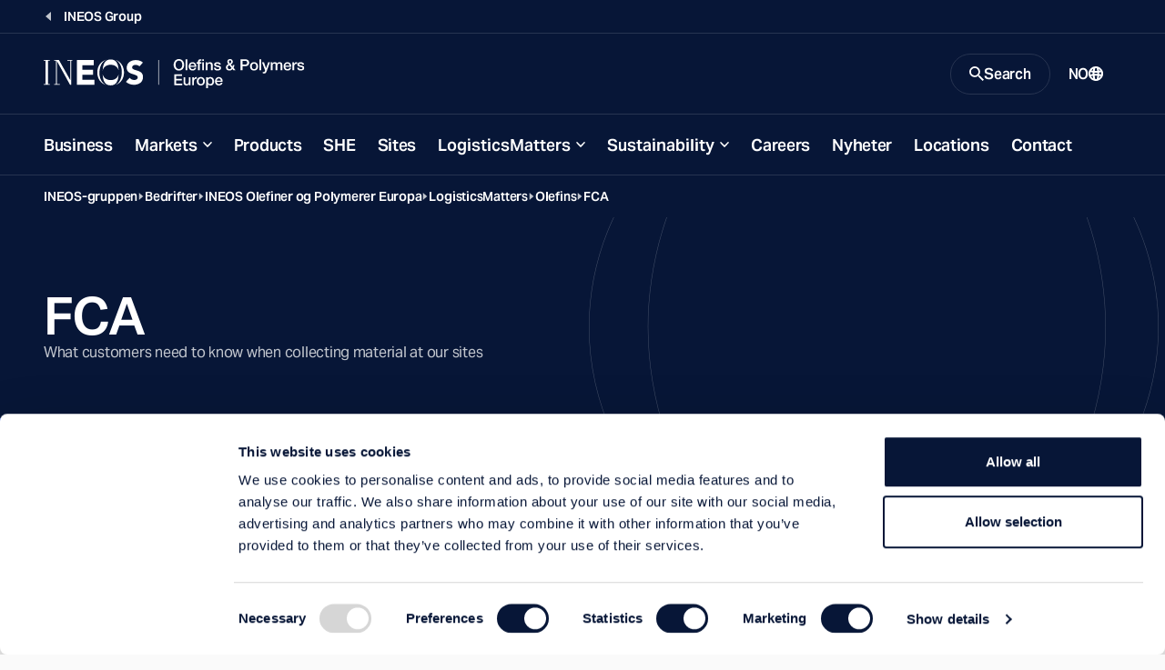

--- FILE ---
content_type: text/html; charset=utf-8
request_url: https://www.ineos.com/no/businesses/ineos-olefins-polymers-europe/logisticsmatters/olefins/fca/
body_size: 11572
content:
<!DOCTYPE html>
<html lang="en">
<head>
    <meta charset="UTF-8" />
    <meta name="viewport" content="width=device-width, initial-scale=1.0" />
    <meta http-equiv="X-UA-Compatible" content="ie=edge" />
    <title>FCA | Olefins and Polymers Europe</title>
    <link rel="preconnect" href="https://use.typekit.net" crossorigin />
    <link rel="preconnect" href="https://p.typekit.net" />
    <link rel="preload" as="style" href="https://use.typekit.net/wic3dos.css" />
    <link rel="stylesheet"
          href="https://use.typekit.net/wic3dos.css"
          media="print"
          onload="this.media='all'" />
    <noscript>
        <link rel="stylesheet" href="https://use.typekit.net/wic3dos.css" />
    </noscript>
    <link rel="stylesheet" crossorigin href="/assets/style.css?v=HqcZJzHtWGik5FWJNLZCZ8bj4QMGXp4BDwmfcNFIlIg">
    <link rel="apple-touch-icon" sizes="180x180" href="/assets/apple-touch-icon.png">
    <link rel="manifest" href="/assets/site.webmanifest">
    <link rel="shortcut icon" href="/assets/favicon.ico" media="(prefers-color-scheme: light)" sizes="any">
    <link rel="shortcut icon" href="/assets/favicon-dark-mode.ico" media="(prefers-color-scheme: dark)" sizes="any">
    <link rel="icon" href="/assets/favicon.svg" type="image/svg+xml">
    <meta name="msapplication-TileColor" content="#071637">
    <meta name="msapplication-config" content="/assets/browserconfig.xml">
    <meta name="theme-color" content="#ffffff">


    <meta name="twitter:card" content="summary_large_image" />
    <meta name="twitter:title" content="FCA | Olefins and Polymers Europe">

        <meta name="description" content="hat customers need to know when collecting material at our sites" />
        <meta property="og:description" content="hat customers need to know when collecting material at our sites" />

    <meta property="og:title" content="FCA | Olefins and Polymers Europe" />
    <meta property="og:type" content="website" />
    <meta property="og:url" content="https://www.ineos.com/businesses/ineos-olefins-polymers-europe/logisticsmatters/olefins/fca/" />
        <meta property="og:image" content="https://www.ineos.com/assets/apple-touch-icon.png" />
    <meta property="og:locale" content="en" />
    
    <link rel="canonical" href="https://www.ineos.com/no/businesses/ineos-olefins-polymers-europe/logisticsmatters/olefins/fca/" />
    

        <!-- Google Tag Manager -->
        <script>
            (function (w, d, s, l, i) {
                w[l] = w[l] || [];
                w[l].push({
                    'gtm.start':
                        new Date().getTime(),
                    event: 'gtm.js'
                });
                var f = d.getElementsByTagName(s)[0],
                    j = d.createElement(s),
                    dl = l != 'dataLayer' ? '&l=' + l : '';
                j.async = true;
                j.src =
                    'https://www.googletagmanager.com/gtm.js?id=' + i + dl;
                f.parentNode.insertBefore(j, f);
            })(window, document, 'script', 'dataLayer', 'GTM-KLWT78Z');
        </script>
        <!-- End Google Tag Manager -->

    
    
    
</head>
<body class="bg-light" data-search="/searchresultspage/autocomplete/">
        <!-- Google Tag Manager (noscript) -->
        <noscript>
            <iframe src="https://www.googletagmanager.com/ns.html?id=GTM-KLWT78Z"
                    height="0" width="0" style="display: none; visibility: hidden">
            </iframe>
        </noscript>
        <!-- End Google Tag Manager (noscript) -->
<script src="/site.js?v=OcQRTmBn08gaZaj8ZsUtbY8y-Xmh3sysf5mwQFyjgkg" type="text/javascript"></script>

<header class="c-site-header js-header-sticky" data-module="header">
    <a class="c-button is-primary is-small fixed top-1 left-full z-50 focus:left-1" href="#main-content">Skip to main content</a>
        <div class="c-site-header-back-wrapper">
            <div class="c-site-header-back">
                <a href="/no/" class="c-site-link is-link is-back">
                    <span class="c-site-link-text">INEOS Group</span>
                </a>
            </div>
        </div>
    <div class="c-site-header-bar-wrapper">
        <div class="c-site-header-bar">
            <div class="c-site-header-logo is-double">
                <a href="/no/Bedrifter/Ineos-olefinpolymerer-Europa/" class="c-site-link is-logo">
                    <img src="/contentassets/5ddb62e3c84345ad9f83dd8c4a0a7d15/op-europe-mobile-logo.svg"
                         class="o-logo c-site-link-svg" alt="O&amp;P Europe mobile logo.svg">
                    <img src="/contentassets/5ddb62e3c84345ad9f83dd8c4a0a7d15/op-europe-logo.svg"
                         class="o-logo c-site-link-svg is-wide" alt="O&amp;P Europe Logo.svg">
                </a>
            </div>
            <div class="c-site-header-bar-controls">
                    <button class="c-site-link is-button is-search js-button-search" aria-expanded="false" aria-controls="search-modal">
                        <svg class="o-icon c-site-link-icon is-closed"
                             width="16"
                             height="16"
                             viewBox="0 0 16 16"
                             xmlns="http://www.w3.org/2000/svg"
                             aria-hidden="true"
                             focusable="false">
                            <path d="M11.435 10.063h-.723l-.256-.247a5.92 5.92 0 0 0 1.437-3.87 5.946 5.946 0 1 0-5.947 5.947 5.92 5.92 0 0 0 3.87-1.437l.247.256v.723L14.637 16 16 14.637l-4.565-4.574Zm-5.489 0A4.111 4.111 0 0 1 1.83 5.946 4.111 4.111 0 0 1 5.946 1.83a4.111 4.111 0 0 1 4.117 4.116 4.111 4.111 0 0 1-4.117 4.117Z"
                                  fill="currentColor" />
                        </svg>
                        <span class="c-site-link-text is-closed">Search</span>
                        <svg class="o-icon c-site-link-icon is-open"
                             width="16"
                             height="16"
                             viewBox="0 0 16 16"
                             xmlns="http://www.w3.org/2000/svg"
                             aria-hidden="true"
                             focusable="false">
                            <path d="M14.359 3.056 3.05 14.364 1.636 12.95 12.95 1.636l1.409 1.42Z" fill="currentColor" />
                            <path d="M1.641 3.056 12.95 14.364l1.414-1.414L3.05 1.636l-1.409 1.42Z" fill="currentColor" />
                        </svg>
                        <span class="c-site-link-text is-open">Close</span>
                    </button>

                <button class="c-site-link is-button is-menu js-button-menu" aria-expanded="false" aria-controls="site-navigation">
                    <span class="c-site-link-text is-closed">Menu</span>
                    <svg class="o-icon c-site-link-icon is-closed"
                         width="16"
                         height="16"
                         viewBox="0 0 16 16"
                         xmlns="http://www.w3.org/2000/svg"
                         aria-hidden="true"
                         focusable="false">
                        <path d="M15.992 4H0V2h16l-.008 2Zm0 5H0V7h16l-.008 2Zm0 5H0v-2h16l-.008 2Z" fill="currentColor" />
                    </svg>
                    <span class="c-site-link-text is-open">Close</span>
                    <svg class="o-icon c-site-link-icon is-open"
                         width="16"
                         height="16"
                         viewBox="0 0 16 16"
                         xmlns="http://www.w3.org/2000/svg"
                         aria-hidden="true"
                         focusable="false">
                        <path d="M14.359 3.056 3.05 14.364 1.636 12.95 12.95 1.636l1.409 1.42Z" fill="currentColor" />
                        <path d="M1.641 3.056 12.95 14.364l1.414-1.414L3.05 1.636l-1.409 1.42Z" fill="currentColor" />
                    </svg>
                </button>

                    <a href="/no/language-selection/?contentId=12427" class="c-site-link is-link is-language">
                        <span class="c-site-link-text">NO</span>
                        <svg class="o-icon c-site-link-icon"
                             width="16"
                             height="16"
                             viewBox="0 0 16 16"
                             xmlns="http://www.w3.org/2000/svg"
                             aria-hidden="true"
                             focusable="false">
                            <path d="M8.014.001a7.974 7.974 0 0 1 2.295.3h.2v.1a7.985 7.985 0 0 1 3.974 2.907 8.003 8.003 0 0 1 0 9.377 7.985 7.985 0 0 1-3.974 2.907v.1h-.2a7.972 7.972 0 0 1-4.391 0h-.1a7.984 7.984 0 0 1-4.2-2.87 8.003 8.003 0 0 1 0-9.652A7.984 7.984 0 0 1 8.015.001Zm.2 10.194H6.715c.1 1.3.3 2.498.699 3.798.497.063 1 .063 1.497 0 .4-1.3.599-2.499.699-3.698H8.213v-.1Zm-3.494.2h-.2l-.698.2h-.2l-.798.3a5.993 5.993 0 0 0 2.395 2.398c-.299-1-.399-1.999-.499-2.898Zm6.987 0-.1.4-.4 2.298a5.993 5.993 0 0 0 1.996-2.198l-.498-.2-.998-.3ZM2.225 6.297a6.004 6.004 0 0 0-.2 2.699l.899-.3 1.597-.4a25.016 25.016 0 0 1 0-1.599c-.599 0-1.198-.1-1.597-.3l-.699-.2v.1Zm11.478 0-.5.2c-.399.2-.997.3-1.596.3a24.64 24.64 0 0 1 0 1.599c.599 0 .998.2 1.397.3h.2l.598.3a6.006 6.006 0 0 0-.1-2.599v-.1Zm-7.086.7v1.3c1.03-.04 2.063-.04 3.093 0v-1.3c-1.03.039-2.062.039-3.093 0ZM8.014 2h-.599l-.1.4-.499 2.598c.898.03 1.797.03 2.695 0A23.014 23.014 0 0 0 8.812 1.8l.2.2a5.98 5.98 0 0 0-.998 0Zm3.194 1 .1.499.199 1.4 1.197-.3h.2a5.991 5.991 0 0 0-1.697-1.7V3Zm-5.989-.3h-.2a5.992 5.992 0 0 0-1.796 1.798l.4.1 1.197.3c0-.8.2-1.499.4-2.199Z"
                                  fill="currentColor"/>
                        </svg>
                    </a>
            </div>
        </div>
    </div>
    <div class="c-site-header-nav js-site-nav">
        <nav id="site-navigation" class="c-nav">
            <ul class="c-nav-list">
                        <li class="c-nav-root js-nav-root">
                                <a href="/no/Bedrifter/Ineos-olefinpolymerer-Europa/business/" class="c-nav-button" target="">Business</a>
                        </li>
                        <li class="c-nav-root js-nav-root">
                                <button class="c-nav-button has-children js-nav-parent-button" aria-expanded="false">Markets</button>
                                <ul class="c-nav-sub" aria-label="About menu">
                                    <li class="c-nav-child">
                                        <a href="/no/Bedrifter/Ineos-olefinpolymerer-Europa/markets/" target="" class="c-nav-child-link">
                                            Visit this Section
                                        </a>
                                    </li>
                                        <li class="c-nav-child">
                                            <a href="/no/Bedrifter/Ineos-olefinpolymerer-Europa/markets/construction-and-durables/" target="" class="c-nav-child-link">Construction and Durables</a>
                                        </li>
                                        <li class="c-nav-child">
                                            <a href="/no/Bedrifter/Ineos-olefinpolymerer-Europa/markets/liquid-food-packaging-and-medical/" target="" class="c-nav-child-link">Liquid Food Packaging and Medical</a>
                                        </li>
                                        <li class="c-nav-child">
                                            <a href="/no/Bedrifter/Ineos-olefinpolymerer-Europa/markets/flexibles/" target="" class="c-nav-child-link">Flexibles</a>
                                        </li>
                                        <li class="c-nav-child">
                                            <a href="/no/Bedrifter/Ineos-olefinpolymerer-Europa/markets/advanced-packaging-applications/" target="" class="c-nav-child-link">Advanced Packaging Applications</a>
                                        </li>
                                        <li class="c-nav-child">
                                            <a href="/no/Bedrifter/Ineos-olefinpolymerer-Europa/markets/export-and-distribution/" target="" class="c-nav-child-link">Export, Trading &amp; Distribution</a>
                                        </li>
                                        <li class="c-nav-child">
                                            <a href="/no/Bedrifter/Ineos-olefinpolymerer-Europa/markets/brochures/" target="" class="c-nav-child-link">Brochures</a>
                                        </li>
                                </ul>
                        </li>
                        <li class="c-nav-root js-nav-root">
                                <a href="/no/Bedrifter/Ineos-olefinpolymerer-Europa/products/" class="c-nav-button" target="">Products</a>
                        </li>
                        <li class="c-nav-root js-nav-root">
                                <a href="/no/Bedrifter/Ineos-olefinpolymerer-Europa/she/" class="c-nav-button" target="">SHE</a>
                        </li>
                        <li class="c-nav-root js-nav-root">
                                <a href="/no/Bedrifter/Ineos-olefinpolymerer-Europa/sites/" class="c-nav-button" target="">Sites</a>
                        </li>
                        <li class="c-nav-root js-nav-root">
                                <button class="c-nav-button has-children js-nav-parent-button" aria-expanded="false">LogisticsMatters</button>
                                <ul class="c-nav-sub" aria-label="About menu">
                                    <li class="c-nav-child">
                                        <a href="/no/Bedrifter/Ineos-olefinpolymerer-Europa/logisticsmatters/" target="" class="c-nav-child-link">
                                            Visit this Section
                                        </a>
                                    </li>
                                        <li class="c-nav-child">
                                            <a href="/no/Bedrifter/Ineos-olefinpolymerer-Europa/logisticsmatters/ineos-op-safety-policy/" target="" class="c-nav-child-link">INEOS O&amp;P Safety Policy</a>
                                        </li>
                                        <li class="c-nav-child">
                                            <a href="/no/Bedrifter/Ineos-olefinpolymerer-Europa/logisticsmatters/olefins/" target="" class="c-nav-child-link">Olefins</a>
                                        </li>
                                        <li class="c-nav-child">
                                            <a href="/no/Bedrifter/Ineos-olefinpolymerer-Europa/logisticsmatters/polyolefins/" target="" class="c-nav-child-link">Polyolefins</a>
                                        </li>
                                </ul>
                        </li>
                        <li class="c-nav-root js-nav-root">
                                <button class="c-nav-button has-children js-nav-parent-button" aria-expanded="false">Sustainability</button>
                                <ul class="c-nav-sub" aria-label="About menu">
                                    <li class="c-nav-child">
                                        <a href="/no/Bedrifter/Ineos-olefinpolymerer-Europa/sustainability/" target="" class="c-nav-child-link">
                                            Visit this Section
                                        </a>
                                    </li>
                                        <li class="c-nav-child">
                                            <a href="/no/Bedrifter/Ineos-olefinpolymerer-Europa/sustainability/reducing-co2-emissions/" target="" class="c-nav-child-link">Reducing CO2 Emissions</a>
                                        </li>
                                        <li class="c-nav-child">
                                            <a href="/no/Bedrifter/Ineos-olefinpolymerer-Europa/sustainability/design-for-recycling/" target="" class="c-nav-child-link">Design for recycling</a>
                                        </li>
                                        <li class="c-nav-child">
                                            <a href="/no/Bedrifter/Ineos-olefinpolymerer-Europa/sustainability/product-applications/" target="" class="c-nav-child-link">Product Applications</a>
                                        </li>
                                        <li class="c-nav-child">
                                            <a href="/no/Bedrifter/Ineos-olefinpolymerer-Europa/sustainability/intelligent-sorting/" target="" class="c-nav-child-link">Intelligent Sorting</a>
                                        </li>
                                        <li class="c-nav-child">
                                            <a href="/no/Bedrifter/Ineos-olefinpolymerer-Europa/sustainability/mechanical-recycling---hybrids/" target="" class="c-nav-child-link">Mechanical Recycling - Hybrids</a>
                                        </li>
                                        <li class="c-nav-child">
                                            <a href="/no/Bedrifter/Ineos-olefinpolymerer-Europa/sustainability/advanced-recycling/" target="" class="c-nav-child-link">Advanced Recycling</a>
                                        </li>
                                        <li class="c-nav-child">
                                            <a href="/no/Bedrifter/Ineos-olefinpolymerer-Europa/sustainability/sustainable-feedstocks/" target="" class="c-nav-child-link">Sustainable feedstocks</a>
                                        </li>
                                </ul>
                        </li>
                        <li class="c-nav-root js-nav-root">
                                <a href="/no/Bedrifter/Ineos-olefinpolymerer-Europa/careers/" class="c-nav-button" target="">Careers</a>
                        </li>
                        <li class="c-nav-root js-nav-root">
                                <a href="/no/Bedrifter/Ineos-olefinpolymerer-Europa/Nyheter/" class="c-nav-button" target="">Nyheter</a>
                        </li>
                        <li class="c-nav-root js-nav-root">
                                <a href="/no/Bedrifter/Ineos-olefinpolymerer-Europa/locations/" class="c-nav-button" target="">Locations</a>
                        </li>
                        <li class="c-nav-root js-nav-root">
                                <a href="/no/Bedrifter/Ineos-olefinpolymerer-Europa/contact-page/" class="c-nav-button" target="">Contact</a>
                        </li>

                    <li class="c-nav-root is-language">

                        <a href="/no/language-selection/?contentId=12427"
                           class="c-nav-button">
                            <span class="c-site-link-text">NO</span>
                            <svg class="o-icon c-site-link-icon"
                                 width="16"
                                 height="16"
                                 viewBox="0 0 16 16"
                                 xmlns="http://www.w3.org/2000/svg"
                                 aria-hidden="true"
                                 focusable="false">
                                <path d="M8.014.001a7.974 7.974 0 0 1 2.295.3h.2v.1a7.985 7.985 0 0 1 3.974 2.907 8.003 8.003 0 0 1 0 9.377 7.985 7.985 0 0 1-3.974 2.907v.1h-.2a7.972 7.972 0 0 1-4.391 0h-.1a7.984 7.984 0 0 1-4.2-2.87 8.003 8.003 0 0 1 0-9.652A7.984 7.984 0 0 1 8.015.001Zm.2 10.194H6.715c.1 1.3.3 2.498.699 3.798.497.063 1 .063 1.497 0 .4-1.3.599-2.499.699-3.698H8.213v-.1Zm-3.494.2h-.2l-.698.2h-.2l-.798.3a5.993 5.993 0 0 0 2.395 2.398c-.299-1-.399-1.999-.499-2.898Zm6.987 0-.1.4-.4 2.298a5.993 5.993 0 0 0 1.996-2.198l-.498-.2-.998-.3ZM2.225 6.297a6.004 6.004 0 0 0-.2 2.699l.899-.3 1.597-.4a25.016 25.016 0 0 1 0-1.599c-.599 0-1.198-.1-1.597-.3l-.699-.2v.1Zm11.478 0-.5.2c-.399.2-.997.3-1.596.3a24.64 24.64 0 0 1 0 1.599c.599 0 .998.2 1.397.3h.2l.598.3a6.006 6.006 0 0 0-.1-2.599v-.1Zm-7.086.7v1.3c1.03-.04 2.063-.04 3.093 0v-1.3c-1.03.039-2.062.039-3.093 0ZM8.014 2h-.599l-.1.4-.499 2.598c.898.03 1.797.03 2.695 0A23.014 23.014 0 0 0 8.812 1.8l.2.2a5.98 5.98 0 0 0-.998 0Zm3.194 1 .1.499.199 1.4 1.197-.3h.2a5.991 5.991 0 0 0-1.697-1.7V3Zm-5.989-.3h-.2a5.992 5.992 0 0 0-1.796 1.798l.4.1 1.197.3c0-.8.2-1.499.4-2.199Z"
                                      fill="currentColor" />
                            </svg>
                        </a>
                    </li>
            </ul>
        </nav>
    </div>
    <div id="search-modal" class="c-site-header-search js-search-modal">
        <div class="c-site-header-search-bg">
            <svg class=" text-icon"
                 width="395"
                 height="375"
                 viewBox="0 0 395 375"
                 fill="none"
                 xmlns="http://www.w3.org/2000/svg"
                 aria-hidden="true"
                 focusable="false">
                <path fill="currentColor" opacity="0.25" fill-rule="evenodd" clip-rule="evenodd"
                      d="M41.3263 187.476C41.3263 146.398 53.0178 99.6704 78.6129 63.2216C100.777 31.6586 133.367 7.80142 177.84 1.98261C196.741 0.219149 215.861 1.03865 234.56 4.44111C272.058 12.969 300.193 35.0274 320.002 63.2364C345.602 99.6901 357.297 146.418 357.297 187.476C357.297 228.535 345.608 275.274 320.012 311.74C302.52 336.66 278.534 356.782 247.336 367.022C219.708 373.881 190.809 374.962 162.781 370.264C125.916 361.531 98.1956 339.65 78.613 311.755C53.0178 275.294 41.3263 228.555 41.3263 187.476ZM162.419 370.811C124.088 364.339 87.3923 347.091 57.7725 319.066C-19.2575 246.186 -19.2575 128.023 57.7725 55.142C91.2123 23.5035 133.671 5.5997 177.319 1.4306C184.349 0.490453 191.675 0 199.303 0C212.051 0 223.956 1.37026 235.044 3.92039C272.299 10.768 307.868 27.8419 336.723 55.142C413.753 128.023 413.753 246.186 336.723 319.066C311.156 343.256 280.316 359.417 247.704 367.549C233.157 372.345 217.047 375 199.303 375C186.116 375 173.831 373.533 162.419 370.811ZM154.739 368.753C119.367 361.376 85.731 344.673 58.2196 318.643C-18.5635 245.996 -18.5636 128.212 58.2196 55.5649C88.4293 26.9825 126.024 9.6456 165.192 3.55425C126.894 11.9007 98.2198 34.2295 78.1093 62.8679C52.4286 99.4386 40.7108 146.296 40.7108 187.476C40.7108 228.657 52.4286 275.526 78.1093 312.108C96.3463 338.087 121.626 358.878 154.739 368.753ZM238.173 369.688C226.21 372.735 213.265 374.385 199.303 374.385C190.215 374.385 181.557 373.686 173.32 372.357C194.905 374.838 216.84 373.949 238.173 369.688ZM254.551 365.091C284.459 356.498 312.63 341.016 336.276 318.643C413.059 245.996 413.059 128.212 336.276 55.565C310.241 30.9322 278.721 14.6518 245.435 6.7237C277.782 16.7801 302.555 37.3197 320.506 62.8827C346.191 99.4583 357.913 146.315 357.913 187.476C357.913 228.637 346.197 275.506 320.515 312.094C304.289 335.21 282.487 354.221 254.551 365.091Z" />
            </svg>
        </div>
            <div class="c-site-header-search-wrapper">
                <div class="c-modal-search" data-module="search">
                    <div class="c-modal-search-wrapper">
                        <div class="c-modal-search-form-wrapper">
                            <form class="c-modal-search-form js-site-seach" action="/no/search-page/" method="get" autocomplete="off">
                                <div class="c-modal-search-column">
                                    <h2 class="c-modal-search-title">Search INEOS</h2>
                                    <div class="c-modal-search-input-wrapper">
                                        <label for="site-search" class="c-modal-search-label sr-only">Search</label>
                                        <input type="search" id="site-search" class="c-index-search-input js-site-search-input" name="q" placeholder="Search Query" type="search" required />
                                        <div class="c-autocomplete js-autocomplete-suggestions"></div>
                                        <button type="submit" class="c-modal-search-button">
                                            <svg class="o-icon c-modal-search-button-icon"
                                                 width="16"
                                                 height="16"
                                                 viewBox="0 0 16 16"
                                                 xmlns="http://www.w3.org/2000/svg"
                                                 aria-hidden="true"
                                                 focusable="false">
                                                <path d="M11.435 10.063h-.723l-.256-.247a5.92 5.92 0 0 0 1.437-3.87 5.946 5.946 0 1 0-5.947 5.947 5.92 5.92 0 0 0 3.87-1.437l.247.256v.723L14.637 16 16 14.637l-4.565-4.574Zm-5.489 0A4.111 4.111 0 0 1 1.83 5.946 4.111 4.111 0 0 1 5.946 1.83a4.111 4.111 0 0 1 4.117 4.116 4.111 4.111 0 0 1-4.117 4.117Z"
                                                      fill="currentColor" />
                                            </svg>
                                        </button>
                                    </div>
                                        <div class="c-modal-search-suggestions">
                                            <h3 class="c-modal-search-subtitle">Suggestions</h3>
                                            <ul class="c-modal-search-list o-list is-inline">
                                                    <li class="c-modal-search-item">
                                                        <a href="/no/search-page/?q=Careers" class="c-modal-search-list-link">Careers</a>
                                                    </li>
                                                    <li class="c-modal-search-item">
                                                        <a href="/no/search-page/?q=Sustainability" class="c-modal-search-list-link">Sustainability</a>
                                                    </li>
                                            </ul>
                                        </div>
                                </div>
                                    <div class="c-modal-search-column hidden lg:block">
                                        <div class="c-modal-search-filters-wrapper">
                                            <div class="c-modal-search-filters">
                                                <fieldset class="c-form-fs">
                                                    <legend class="c-form-label">Filter by:</legend>
                                                        <label class="c-form-cb">
                                                            <input type="checkbox" class="c-form-cb-input" name="categories" value="Business">
                                                            <span class="c-form-cb-caption">Business</span>
                                                        </label>
                                                        <label class="c-form-cb">
                                                            <input type="checkbox" class="c-form-cb-input" name="categories" value="Careers">
                                                            <span class="c-form-cb-caption">Careers</span>
                                                        </label>
                                                        <label class="c-form-cb">
                                                            <input type="checkbox" class="c-form-cb-input" name="categories" value="Document">
                                                            <span class="c-form-cb-caption">Document</span>
                                                        </label>
                                                        <label class="c-form-cb">
                                                            <input type="checkbox" class="c-form-cb-input" name="categories" value="Group">
                                                            <span class="c-form-cb-caption">Group</span>
                                                        </label>
                                                        <label class="c-form-cb">
                                                            <input type="checkbox" class="c-form-cb-input" name="categories" value="INCH Magazine">
                                                            <span class="c-form-cb-caption">INCH Magazine</span>
                                                        </label>
                                                        <label class="c-form-cb">
                                                            <input type="checkbox" class="c-form-cb-input" name="categories" value="Markets">
                                                            <span class="c-form-cb-caption">Markets</span>
                                                        </label>
                                                        <label class="c-form-cb">
                                                            <input type="checkbox" class="c-form-cb-input" name="categories" value="News">
                                                            <span class="c-form-cb-caption">News</span>
                                                        </label>
                                                        <label class="c-form-cb">
                                                            <input type="checkbox" class="c-form-cb-input" name="categories" value="Products">
                                                            <span class="c-form-cb-caption">Products</span>
                                                        </label>
                                                        <label class="c-form-cb">
                                                            <input type="checkbox" class="c-form-cb-input" name="categories" value="Sports">
                                                            <span class="c-form-cb-caption">Sports</span>
                                                        </label>
                                                        <label class="c-form-cb">
                                                            <input type="checkbox" class="c-form-cb-input" name="categories" value="Sustainability">
                                                            <span class="c-form-cb-caption">Sustainability</span>
                                                        </label>
                                                </fieldset>
                                            </div>
                                        </div>
                                    </div>
                            </form>
                        </div>
                        <div class="c-modal-search-cta">
                            <div class="c-modal-search-cta-wrapper">
                                <span class="c-modal-search-cta-text">Looking for a product? Search using our product finder.</span>
                                <a href="/no/Produkter/" class="c-button is-primary is-small flex-shrink-0">
                                    Product Finder
                                    <svg class="o-icon size-3"
                                         width="16"
                                         height="16"
                                         viewBox="0 0 16 16"
                                         xmlns="http://www.w3.org/2000/svg"
                                         aria-hidden="true"
                                         focusable="false">
                                        <path d="M9.45.5 16 8.015 9.448 15.5l-1.475-1.29 4.567-5.217H0V7.034h12.546L7.97 1.787 9.45.5Z"
                                              fill="currentColor" />
                                    </svg>
                                </a>
                            </div>
                        </div>
                    </div>
                </div>
            </div>
    </div>
</header>
    <main id="main-content" class="c-main bg-transparent">



        <div class="c-breadcrumbs is-dark">
            <div class="o-block is-wide">
                <nav aria-label="Breadcrumb" class="c-breadcrumbs-nav">
                    <ol class="c-breadcrumbs-list">
                                <li class="c-breadcrumbs-item">
                                    <a href="/no/" class="c-breadcrumbs-link">INEOS-gruppen</a>
                                </li>
                                <li class="c-breadcrumbs-item">
                                    <a href="/no/Bedrifter/" class="c-breadcrumbs-link">Bedrifter</a>
                                </li>
                                <li class="c-breadcrumbs-item">
                                    <a href="/no/Bedrifter/Ineos-olefinpolymerer-Europa/" class="c-breadcrumbs-link">INEOS Olefiner og Polymerer Europa</a>
                                </li>
                                <li class="c-breadcrumbs-item">
                                    <a href="/no/Bedrifter/Ineos-olefinpolymerer-Europa/logisticsmatters/" class="c-breadcrumbs-link">LogisticsMatters</a>
                                </li>
                                <li class="c-breadcrumbs-item">
                                    <a href="/no/Bedrifter/Ineos-olefinpolymerer-Europa/logisticsmatters/olefins/" class="c-breadcrumbs-link">Olefins</a>
                                </li>
                                <li class="c-breadcrumbs-item">
                                    <a href="/no/Bedrifter/Ineos-olefinpolymerer-Europa/logisticsmatters/olefins/fca/" class="c-breadcrumbs-link">FCA</a>
                                </li>
                    </ol>
                </nav>
            </div>
        </div>



<div class="c-page-header ">
  <div class="o-block is-wide px-0">
    <div class="c-page-header-container">
      <div class="c-page-header-left">
          <h1 class="c-page-header-title" >FCA</h1>
          <div class="c-page-header-description s-wys" >
<p>What customers need to know when collecting material at our sites</p>          </div>
        

      </div>
      <div class="c-page-header-right">
      </div>
    </div>
  </div>
</div>
        
<div class="o-block is-wide py-s">
    <div class="c-section">
        <div class="c-section-wrapper">
            <div class="c-section-body">
                <div class="o-grid">
                        <div class="o-grid-item is-four-per-row">
                            <a class="c-card-doc" href="/no/Bedrifter/Ineos-olefinpolymerer-Europa/logisticsmatters/olefins/fca/ineos-op-requirements-for-customer-collect-of-butadiene-and-raffinate-2-by-rail2/">
                                <div class="c-card-doc-wrapper">
                                    <div class="c-card-doc-contents">
                                        <div class="c-card-doc-body">
                                            <h3 class="c-card-doc-title">INEOS O&amp;P requirements for customer collect Butadiene by rail</h3>
                                            <p class="c-card-doc-excerpt">
                                                <p>Technical requirements</p>
                                            </p>
                                        </div>
                                    </div>
                                </div>
                            </a>
                        </div>
                        <div class="o-grid-item is-four-per-row">
                            <a class="c-card-doc" href="/no/Bedrifter/Ineos-olefinpolymerer-Europa/logisticsmatters/olefins/fca/ineos-op-requirements-for--customer-collect-of-butadiene-by-road/">
                                <div class="c-card-doc-wrapper">
                                    <div class="c-card-doc-contents">
                                        <div class="c-card-doc-body">
                                            <h3 class="c-card-doc-title">Ineos O&amp;P requirements for customer collect of Butadiene by road</h3>
                                            <p class="c-card-doc-excerpt">
                                                <p>Technical requirements</p>
                                            </p>
                                        </div>
                                    </div>
                                </div>
                            </a>
                        </div>
                        <div class="o-grid-item is-four-per-row">
                            <a class="c-card-doc" href="/no/Bedrifter/Ineos-olefinpolymerer-Europa/logisticsmatters/olefins/fca/ineos-op-requirements-for-customer-collect-of-crack-oil-by-road/">
                                <div class="c-card-doc-wrapper">
                                    <div class="c-card-doc-contents">
                                        <div class="c-card-doc-body">
                                            <h3 class="c-card-doc-title">INEOS O&amp;P requirements for customer collect propylene by rail</h3>
                                            <p class="c-card-doc-excerpt">
                                                <p>Technical requirements</p>
                                            </p>
                                        </div>
                                    </div>
                                </div>
                            </a>
                        </div>
                        <div class="o-grid-item is-four-per-row">
                            <a class="c-card-doc" href="/no/Bedrifter/Ineos-olefinpolymerer-Europa/logisticsmatters/olefins/fca/ineos-op-requirements-for-customer-collect-of-propylene-by-rail/">
                                <div class="c-card-doc-wrapper">
                                    <div class="c-card-doc-contents">
                                        <div class="c-card-doc-body">
                                            <h3 class="c-card-doc-title">INEOS O&amp;P requirements for customer collect raffinate 1&amp;2 by rail</h3>
                                            <p class="c-card-doc-excerpt">
                                                <p>Technical requirements</p>
                                            </p>
                                        </div>
                                    </div>
                                </div>
                            </a>
                        </div>
                        <div class="o-grid-item is-four-per-row">
                            <a class="c-card-doc" href="/no/Bedrifter/Ineos-olefinpolymerer-Europa/logisticsmatters/olefins/fca/ineos-op-requirements-for-customer-collect-fca--of-crack-oil-by-road-tanker-and-tank-container/">
                                <div class="c-card-doc-wrapper">
                                    <div class="c-card-doc-contents">
                                        <div class="c-card-doc-body">
                                            <h3 class="c-card-doc-title">INEOS O&amp;P requirements for customer collect (FCA)  of Crack Oil by road tanker and tank container </h3>
                                            <p class="c-card-doc-excerpt">
                                                <p>Technical requirements</p>
                                            </p>
                                        </div>
                                    </div>
                                </div>
                            </a>
                        </div>
                </div>
            </div>
        </div>
    </div>
</div>
    </main>

    <footer class="c-site-footer">



<div class="c-site-footer-wrapper o-block is-wide">
    <div class="c-site-footer-columns">
        <div class="c-site-footer-menus">
            <div class="c-site-footer-menu is-primary">
                <div class="c-footer-nav is-large">
                    <h4 class="sr-only"></h4>
                    <ul class="c-footer-nav-list">
                    </ul>
                </div>
            </div>
            <div class="c-site-footer-menu is-secondary">
                <div class="c-footer-nav">
                    <h4 class="c-footer-nav-title"></h4>
                    <ul class="c-footer-nav-list">
                    </ul>
                </div>
            </div>
                <div class="c-site-footer-menu is-secondary">
                    <div class="c-footer-nav">
                        <h4 class="c-footer-nav-title"></h4>
                        <ul class="c-footer-nav-list">
                        </ul>
                    </div>
                </div>
        </div>
        <div class="c-site-footer-info">
            <div class="c-site-footer-logo">
                <a href="/" class="c-site-footer-logo-link">
                    <svg role="img"
                         class="o-logo c-site-footer-logo-svg"
                         width="158"
                         height="40"
                         viewBox="0 0 158 40"
                         xmlns="http://www.w3.org/2000/svg"
                         aria-label="INEOS logo">
                        <path d="m128.852 35.212 6.267-6.556a9.803 9.803 0 0 0 3.412 2.647 10.11 10.11 0 0 0 4.258.956c2.876 0 6.097-1.288 6.097-3.978 0-6.987-18.735-3.224-18.735-15.911 0-8.117 7.395-12.357 15.236-12.357 4.444-.163 8.797 1.25 12.244 3.975l-6.033 6.285a8.649 8.649 0 0 0-2.917-1.905 8.871 8.871 0 0 0-3.459-.619c-2.478 0-5.93 1.074-5.93 3.926 0 6.932 18.4 2.468 18.4 15.796 0 8.495-7.16 12.52-15.408 12.52-4.946.148-9.759-1.565-13.432-4.78Zm-36.497-12.71c1.25 5.63 6.26 9.161 12.815 9.161 6.385 0 11.295-3.357 12.706-8.723-.573 10.166-3.912 16.985-12.642 16.985-9.01-.003-12.42-6.763-12.88-17.423Zm-8.288-2.478c0-9.57 5.464-17.038 14.476-19.545-7.106 2.977-11.05 10.627-11.05 20.46 0 9.043 4.262 15.849 10.978 18.608-8.972-2.523-14.404-9.97-14.404-19.523Zm38.783-.764c0-8.976-3.927-15.672-10.252-18.56 8.579 2.699 13.752 10.016 13.752 19.327 0 9.417-5.296 16.794-14.049 19.416 6.932-3.062 10.549-10.667 10.549-20.183ZM51.887 39.19V1.017h27.231v7.842h-18.43v7.087h17.325v7.736H60.688v7.736h19.357v7.774H51.887Zm-10.574-.008-21.26-36.8V38.15h4.792v1.033H15.73V38.15h2.954V2.108H15.73v-1.09h7.691l18.366 31.107V2.11H36.81V1.02h8.231v1.09h-1.895v37.072h-1.833ZM0 39.183V38.15h3.023V2.108H0v-1.09h10.038v1.09H6.986V38.15h3.052v1.033H0ZM105.232.106c8.966 0 12.176 6.687 12.663 17.093-1.382-5.42-6.306-8.809-12.729-8.809-6.532 0-11.513 3.5-12.796 9.086.536-10.358 3.986-17.37 12.862-17.37Z"
                              fill="currentColor" />
                    </svg>
                </a>
            </div>

                <div class="c-site-footer-social">
                    <div class="c-social">
                        <h4 class="c-social-title">Follow Us</h4>
                        <ul class="c-social-list">
                                <li class="c-social-item">
                                    <a href="https://www.facebook.com/ineos" class="c-social-link" target="_blank" aria-label="Facebook">
                                        <svg class="o-icon c-social-link-icon"
                                             width="16"
                                             height="16"
                                             viewBox="0 0 16 16"
                                             xmlns="http://www.w3.org/2000/svg"
                                             aria-hidden="true"
                                             focusable="false">

                                                    <path d="M16 8a8 8 0 0 0-8-8 8 8 0 0 0-8 8c0 3.75 2.584 6.9 6.069 7.766v-5.322h-1.65V8h1.65V6.947c0-2.722 1.231-3.985 3.906-3.985.506 0 1.381.1 1.74.2v2.213a10.54 10.54 0 0 0-.924-.031c-1.313 0-1.82.497-1.82 1.787V8h2.613l-.45 2.444H8.97v5.497A7.999 7.999 0 0 0 16 8Z"
                                                          fill="currentColor" />

                                        </svg>
                                    </a>
                                </li>
                                <li class="c-social-item">
                                    <a href="https://www.youtube.com/user/INEOSgroup/featured" class="c-social-link" target="_blank" aria-label="YouTube">
                                        <svg class="o-icon c-social-link-icon"
                                             width="16"
                                             height="16"
                                             viewBox="0 0 16 16"
                                             xmlns="http://www.w3.org/2000/svg"
                                             aria-hidden="true"
                                             focusable="false">

                                                    <path d="M15.666 4.247a2.008 2.008 0 0 0-1.415-1.423c-1.248-.337-6.25-.337-6.25-.337s-5.004 0-6.252.337c-.689.184-1.23.73-1.415 1.423C0 5.504 0 8.123 0 8.123s0 2.619.334 3.875a1.977 1.977 0 0 0 1.415 1.4c1.248.337 6.251.337 6.251.337s5.003 0 6.251-.336a1.982 1.982 0 0 0 1.415-1.4C16 10.741 16 8.122 16 8.122s0-2.619-.334-3.876Zm-9.3 6.254V5.744l4.18 2.379-4.18 2.378Z"
                                                          fill="currentColor" />

                                        </svg>
                                    </a>
                                </li>
                                <li class="c-social-item">
                                    <a href="https://twitter.com/INEOS" class="c-social-link" target="_blank" aria-label="Twitter">
                                        <svg class="o-icon c-social-link-icon"
                                             width="16"
                                             height="16"
                                             viewBox="0 0 16 16"
                                             xmlns="http://www.w3.org/2000/svg"
                                             aria-hidden="true"
                                             focusable="false">

                                                    <path d="M12.6 1h2.454l-5.36 6.126L16 15.463h-4.937l-3.87-5.055-4.422 5.055H.313L6.046 8.91 0 1h5.062l3.494 4.62L12.6 1Zm-.862 12.996h1.359L4.322 2.391h-1.46l8.876 11.605Z"
                                                          fill="currentColor" />

                                        </svg>
                                    </a>
                                </li>
                                <li class="c-social-item">
                                    <a href="https://www.ineos.com/rsspage/" class="c-social-link" target="_blank" aria-label="Rss">
                                        <svg class="o-icon c-social-link-icon"
                                             width="16"
                                             height="16"
                                             viewBox="0 0 16 16"
                                             xmlns="http://www.w3.org/2000/svg"
                                             aria-hidden="true"
                                             focusable="false">

                                                    <path d="M15 15C15 7.269 8.731 1 1 1v2c6.628 0 12 5.372 12 12h2ZM1 5v2a8 8 0 0 1 8 8h2C11 9.478 6.522 5 1 5Zm4 8a2 2 0 1 0-4 0 2 2 0 0 0 4 0Z"
                                                          fill="currentColor" />

                                        </svg>
                                    </a>
                                </li>
                        </ul>
                    </div>
                </div>
                <div class="c-site-footer-blurb">
                    <p class="c-site-footer-blurb-text">This website is published by INEOS on behalf of its businesses. Headquarters: 38 Hans Crescent, Knightsbridge, London, SW1X 0LZ, UK. INEOS is a Registered Trademark, the property of INEOS Capital Limited.</p>
                    <p class="c-site-footer-blurb-text">Copyright © 2026. All rights reserved.</p>
                </div>
        </div>
    </div>
    <div class="c-site-footer-signoff">
        <div class="c-footer-nav is-inline is-small is-muted">
            <ul class="c-footer-nav-list">
            </ul>
        </div>
        <div class="c-site-footer-agency">
            <div class="c-footer-nav is-inline is-small">
                <a href="https://www.themtmagency.com/" class="c-footer-nav-link" target="_blank">Site by The MTM Agency</a>
            </div>
        </div>
    </div>
</div>        <script defer="defer" src="/Util/Find/epi-util/find.js"></script>
<script>
document.addEventListener('DOMContentLoaded',function(){if(typeof FindApi === 'function'){var api = new FindApi();api.setApplicationUrl('/');api.setServiceApiBaseUrl('/find_v2/');api.processEventFromCurrentUri();api.bindWindowEvents();api.bindAClickEvent();api.sendBufferedEvents();}})
</script>

    </footer>
    <button data-qa="BackToTopButton" class="c-back-to-top c-button c-button--primary" type="button"
            aria-label="Back to top" data-module="back-to-top">
        <svg
            class="o-icon size-4"
            width="16"
            height="16"
            viewBox="0 0 16 16"
            xmlns="http://www.w3.org/2000/svg"
            aria-hidden="true"
            focusable="false"
        >
            <path d="M.5 6.55 8.015 0 15.5 6.552l-1.29 1.475L8.993 3.46V16H7.034V3.454L1.787 8.03.5 6.55Z"
                  fill="currentColor"/>
        </svg>
        <span class="c-back-to-top-label">Top</span>
    </button>
    <script defer type="module" crossorigin src="/assets/main.js?v=vTF9tNIfG6QI5dunuL4MrRGK6ouUNg3hoC7wFceNYAQ"></script>
</body>
</html>


--- FILE ---
content_type: image/svg+xml
request_url: https://www.ineos.com/contentassets/5ddb62e3c84345ad9f83dd8c4a0a7d15/op-europe-logo.svg
body_size: 26521
content:
<svg width="287" height="32" viewBox="0 0 287 32" fill="none" xmlns="http://www.w3.org/2000/svg">
<g clip-path="url(#clip0_4756_22404)">
<path d="M42.5117 22.7732V17.2508H54.3412V11.7256H42.5117V6.65976H55.0903V1.05532H36.5V28.3284H55.73L55.7273 22.7732H42.5117Z" fill="white"/>
<path d="M97.1537 9.01363C97.1537 7.07805 99.39 6.3481 101.003 6.3481C102.395 6.3481 104.229 6.89761 105.148 8.06224L109.071 3.7892C106.867 1.85361 104.049 1.08813 101.112 1.08813C96.0137 1.08813 91.2103 3.97237 91.2103 9.48659C91.2103 18.101 103.387 15.5476 103.387 20.2936C103.387 22.1198 101.298 22.9947 99.4255 22.9947C97.5528 22.9947 95.6118 22.0843 94.4389 20.5478L90.3682 25.0013C92.826 27.2677 95.7594 28.2519 99.0975 28.2519C104.45 28.2519 109.109 25.5126 109.109 19.7441C109.109 10.6868 97.1537 13.7214 97.1537 9.00816V9.01363Z" fill="white"/>
<path d="M64.8038 12.6223C65.6786 8.69377 69.0932 6.23055 73.5658 6.23055C78.0384 6.23055 81.3382 8.61722 82.2841 12.431C81.9506 5.10966 79.7553 0.399191 73.615 0.399191C67.4747 0.399191 65.1674 5.33657 64.8038 12.6223Z" fill="white"/>
<path d="M61.2442 15.3234C61.2442 8.28095 63.9453 2.79406 68.8143 0.664377C62.6413 2.4578 58.8986 7.81072 58.8986 14.67C58.8986 21.5293 62.6221 26.8522 68.7651 28.6565C64.164 26.6799 61.2442 21.8027 61.2442 15.3234Z" fill="white"/>
<path d="M82.2677 16.9665C81.3027 20.7474 77.94 23.1095 73.5658 23.1095C69.1916 23.1095 65.6485 20.6244 64.7901 16.663C65.1072 24.1675 67.4419 28.9217 73.615 28.9217C79.7881 28.9217 81.8823 24.121 82.2705 16.9692L82.2677 16.9665Z" fill="white"/>
<path d="M78.8176 0.820209C83.1508 2.88975 85.8382 7.69043 85.8382 14.1205C85.8382 20.9361 83.3558 26.3874 78.6153 28.58C84.6107 26.7045 88.2331 21.4172 88.2331 14.67C88.2331 7.92281 84.6899 2.75306 78.8176 0.820209Z" fill="white"/>
<path d="M0 1.83995H2.06134V27.5903H0V28.3312L6.85109 28.3339V27.5903H4.76788V1.83995H6.85109V1.06079H0V1.83995Z" fill="white"/>
<path d="M25.9117 1.83448H29.3044V23.2653L16.7805 1.05259H11.526V1.83448H13.5463V27.563H11.526V28.3038H17.751V27.563H14.4786V2.03131L28.9818 28.3038H30.2339V1.83448H31.527V1.05259H25.9117V1.83448Z" fill="white"/>
<path d="M126.54 1.05532H125.925V28.3284H126.54V1.05532Z" fill="white"/>
<path d="M148.575 4.57764e-05C149.477 4.57764e-05 150.284 0.169546 151 0.505812C151.716 0.844813 152.321 1.30137 152.818 1.87548C153.313 2.4496 153.693 3.12213 153.958 3.88761C154.223 4.6531 154.355 5.46506 154.355 6.32076C154.355 7.17647 154.223 8.00483 153.958 8.77305C153.693 9.53853 153.313 10.2111 152.818 10.7852C152.323 11.3593 151.716 11.8131 151 12.1466C150.284 12.4802 149.475 12.6442 148.575 12.6442C147.676 12.6442 146.864 12.4774 146.15 12.1466C145.434 11.8131 144.83 11.3593 144.332 10.7852C143.837 10.2111 143.455 9.54127 143.192 8.77305C142.927 8.00756 142.796 7.19013 142.796 6.32076C142.796 5.45139 142.927 4.6531 143.192 3.88761C143.457 3.12213 143.837 2.4496 144.332 1.87548C144.827 1.30137 145.434 0.844813 146.15 0.505812C146.867 0.166812 147.676 4.57764e-05 148.575 4.57764e-05ZM148.575 1.72512C147.933 1.72512 147.378 1.85361 146.91 2.11333C146.443 2.37305 146.063 2.72025 145.77 3.1522C145.478 3.58689 145.259 4.07899 145.12 4.63123C144.977 5.18347 144.909 5.74665 144.909 6.32076C144.909 6.89488 144.98 7.45805 145.12 8.0103C145.259 8.56254 145.478 9.05464 145.77 9.48932C146.063 9.92401 146.443 10.2685 146.91 10.5282C147.378 10.7879 147.933 10.9164 148.575 10.9164C149.218 10.9164 149.773 10.7879 150.24 10.5282C150.708 10.2685 151.088 9.92128 151.38 9.48932C151.673 9.05464 151.889 8.56254 152.031 8.0103C152.173 7.45805 152.241 6.89488 152.241 6.32076C152.241 5.74665 152.17 5.18347 152.031 4.63123C151.889 4.07899 151.673 3.58689 151.38 3.1522C151.088 2.71752 150.708 2.37305 150.24 2.11333C149.773 1.85361 149.218 1.72512 148.575 1.72512Z" fill="white"/>
<path d="M155.894 0.287102H157.821V12.3572H155.894V0.287102Z" fill="white"/>
<path d="M161.252 8.48599C161.252 8.82499 161.299 9.15032 161.397 9.46745C161.493 9.78185 161.638 10.058 161.829 10.2958C162.02 10.5337 162.264 10.7223 162.556 10.8617C162.849 11.0039 163.199 11.0722 163.603 11.0722C164.166 11.0722 164.62 10.9519 164.965 10.7086C165.309 10.4653 165.566 10.1017 165.733 9.61782H167.559C167.458 10.0908 167.283 10.5145 167.034 10.8863C166.785 11.2581 166.487 11.5698 166.138 11.8241C165.788 12.0783 165.397 12.2697 164.962 12.3982C164.527 12.5267 164.073 12.5923 163.6 12.5923C162.914 12.5923 162.305 12.4802 161.774 12.2533C161.244 12.0291 160.796 11.712 160.429 11.3074C160.063 10.9027 159.787 10.4161 159.601 9.85293C159.415 9.28975 159.322 8.66916 159.322 7.9939C159.322 7.37331 159.42 6.78552 159.617 6.22781C159.814 5.6701 160.096 5.18074 160.462 4.75699C160.828 4.33324 161.271 3.9997 161.788 3.75092C162.307 3.50214 162.892 3.37912 163.546 3.37912C164.232 3.37912 164.85 3.52401 165.397 3.81107C165.943 4.09812 166.397 4.47813 166.758 4.95109C167.119 5.42405 167.381 5.96809 167.545 6.58322C167.71 7.19834 167.751 7.8326 167.671 8.48599H161.247H161.252ZM165.749 7.21747C165.727 6.91401 165.662 6.62149 165.555 6.33717C165.449 6.05558 165.301 5.80953 165.115 5.60176C164.929 5.39398 164.705 5.22448 164.44 5.09599C164.175 4.9675 163.879 4.90188 163.551 4.90188C163.223 4.90188 162.906 4.96203 162.63 5.07959C162.354 5.19714 162.116 5.36117 161.919 5.56895C161.722 5.77672 161.564 6.02277 161.446 6.30436C161.329 6.58595 161.263 6.88941 161.252 7.21747H165.749Z" fill="white"/>
<path d="M168.117 3.61696H169.555V2.88975C169.555 2.33751 169.623 1.88915 169.757 1.54469C169.891 1.20022 170.072 0.935031 170.298 0.749128C170.523 0.563224 170.78 0.4402 171.067 0.377321C171.354 0.314442 171.654 0.284369 171.972 0.284369C172.592 0.284369 173.043 0.325377 173.325 0.401926V1.90556C173.202 1.87275 173.068 1.84541 172.928 1.82901C172.786 1.8126 172.622 1.8044 172.431 1.8044C172.171 1.8044 171.95 1.86728 171.764 1.99031C171.578 2.11333 171.485 2.35665 171.485 2.71752V3.61423H173.125V5.05225H171.485V12.3544H169.558V5.05225H168.12V3.61423L168.117 3.61696Z" fill="white"/>
<path d="M174.186 0.287102H176.113V2.11333H174.186V0.287102ZM174.186 3.61696H176.113V12.3572H174.186V3.61696Z" fill="white"/>
<path d="M179.864 3.61696V4.90188L179.897 4.93469C180.19 4.45079 180.572 4.07079 181.045 3.79466C181.518 3.51854 182.043 3.37912 182.617 3.37912C183.574 3.37912 184.329 3.6279 184.884 4.12273C185.436 4.61756 185.712 5.36391 185.712 6.35357V12.3544H183.785V6.85934C183.763 6.17314 183.615 5.67284 183.345 5.36391C183.074 5.05498 182.65 4.89915 182.076 4.89915C181.748 4.89915 181.455 4.95929 181.196 5.07685C180.936 5.19441 180.717 5.35844 180.537 5.56622C180.356 5.77399 180.217 6.02004 180.113 6.30163C180.012 6.58322 179.96 6.88121 179.96 7.19834V12.3544H178.033V3.61696H179.864Z" fill="white"/>
<path d="M189.026 9.5522C189.083 10.1154 189.296 10.5091 189.668 10.736C190.04 10.9629 190.485 11.075 191.002 11.075C191.183 11.075 191.388 11.0613 191.62 11.034C191.85 11.0066 192.068 10.9519 192.271 10.8727C192.473 10.7934 192.64 10.6786 192.768 10.5255C192.897 10.3724 192.957 10.1728 192.946 9.92674C192.935 9.67796 192.845 9.47566 192.675 9.31709C192.506 9.15853 192.29 9.03277 192.025 8.93708C191.759 8.8414 191.459 8.75938 191.12 8.69103C190.781 8.62269 190.439 8.54887 190.089 8.47232C189.728 8.39304 189.381 8.29736 189.05 8.18527C188.717 8.07318 188.419 7.92008 188.153 7.72871C187.888 7.53734 187.678 7.29129 187.519 6.9933C187.361 6.69531 187.281 6.32623 187.281 5.88608C187.281 5.41312 187.396 5.01671 187.629 4.69411C187.858 4.37425 188.153 4.11453 188.506 3.91769C188.862 3.72085 189.255 3.58142 189.69 3.50214C190.125 3.42286 190.537 3.38458 190.931 3.38458C191.382 3.38458 191.811 3.43379 192.224 3.52948C192.634 3.62516 193.006 3.781 193.34 3.99424C193.67 4.20748 193.949 4.48634 194.168 4.8308C194.387 5.17527 194.526 5.58809 194.581 6.07198H192.569C192.478 5.60996 192.268 5.30103 191.934 5.14246C191.601 4.9839 191.221 4.90462 190.794 4.90462C190.66 4.90462 190.499 4.91555 190.313 4.93742C190.127 4.9593 189.952 5.00304 189.788 5.06318C189.624 5.12606 189.488 5.21628 189.375 5.33384C189.263 5.45139 189.206 5.60722 189.206 5.79859C189.206 6.03644 189.288 6.22781 189.452 6.37271C189.616 6.52034 189.829 6.64063 190.094 6.73631C190.36 6.832 190.66 6.91402 190.999 6.98236C191.338 7.05071 191.686 7.12452 192.046 7.20107C192.396 7.28035 192.741 7.37604 193.077 7.48813C193.416 7.60022 193.717 7.75331 193.982 7.94469C194.247 8.13606 194.46 8.37937 194.625 8.6719C194.789 8.96442 194.871 9.32529 194.871 9.75451C194.871 10.2739 194.753 10.7114 194.515 11.0722C194.277 11.4331 193.971 11.7256 193.594 11.9525C193.217 12.1795 192.796 12.3408 192.334 12.4419C191.872 12.5431 191.415 12.595 190.964 12.595C190.412 12.595 189.9 12.5321 189.433 12.4091C188.965 12.2861 188.561 12.0974 188.216 11.8432C187.872 11.5889 187.601 11.2745 187.404 10.8973C187.208 10.52 187.104 10.0716 187.093 9.5522H189.026Z" fill="white"/>
<path d="M207.419 11.0039C206.968 11.5561 206.47 11.958 205.924 12.2123C205.377 12.4665 204.748 12.5923 204.04 12.5923C203.488 12.5923 202.976 12.5103 202.509 12.3462C202.041 12.1822 201.64 11.9498 201.301 11.6436C200.962 11.3402 200.699 10.9656 200.513 10.52C200.327 10.0744 200.234 9.57134 200.234 9.00816C200.234 8.57895 200.314 8.19073 200.472 7.8408C200.631 7.49086 200.839 7.17373 201.098 6.88668C201.358 6.59962 201.653 6.34264 201.987 6.11846C202.32 5.89428 202.659 5.68924 203.009 5.5088C202.851 5.3065 202.7 5.10693 202.553 4.90735C202.405 4.71051 202.277 4.50547 202.165 4.2895C202.052 4.07625 201.962 3.84934 201.894 3.61423C201.826 3.37912 201.793 3.13033 201.793 2.87062C201.793 2.43046 201.869 2.03678 202.02 1.68685C202.173 1.33691 202.383 1.03619 202.654 0.781936C202.925 0.527686 203.239 0.333581 203.6 0.199621C203.961 0.0656613 204.343 -0.00268555 204.751 -0.00268555C205.134 -0.00268555 205.508 0.0574597 205.874 0.175016C206.241 0.292573 206.561 0.473009 206.837 0.716323C207.113 0.959638 207.334 1.26036 207.504 1.62124C207.673 1.98211 207.758 2.40586 207.758 2.88975C207.758 3.25062 207.698 3.58416 207.58 3.88762C207.463 4.19108 207.304 4.46993 207.107 4.72418C206.911 4.97843 206.678 5.20534 206.413 5.40765C206.148 5.60996 205.869 5.79039 205.576 5.94896L207.452 8.21534C207.52 8.02397 207.589 7.80526 207.654 7.55648C207.722 7.30769 207.777 6.98783 207.824 6.59415H209.513C209.456 7.12452 209.352 7.64123 209.202 8.14973C209.048 8.65549 208.838 9.12572 208.567 9.5522L210.883 12.3572H208.515L207.416 11.0039H207.419ZM204.021 6.77732C203.84 6.88941 203.644 7.00423 203.43 7.11632C203.217 7.22841 203.017 7.37057 202.829 7.54007C202.643 7.70957 202.484 7.91188 202.356 8.14973C202.227 8.38757 202.162 8.68557 202.162 9.04644C202.162 9.69983 202.345 10.2029 202.711 10.5501C203.078 10.9 203.542 11.075 204.106 11.075C204.456 11.075 204.754 11.0285 205.002 10.9301C205.251 10.8344 205.462 10.7196 205.637 10.5829C205.812 10.4489 205.956 10.3013 206.077 10.1427C206.194 9.98416 206.298 9.84473 206.388 9.71897L204.021 6.77732ZM204.797 1.43807C204.436 1.43807 204.133 1.55836 203.884 1.80167C203.635 2.04499 203.512 2.36758 203.512 2.77493C203.512 2.97724 203.548 3.16587 203.622 3.34084C203.695 3.51581 203.786 3.68531 203.892 3.84661C203.999 4.01064 204.117 4.17194 204.248 4.32777C204.376 4.48634 204.499 4.6367 204.611 4.78433C204.792 4.6613 204.967 4.53281 205.136 4.40432C205.306 4.27583 205.456 4.13367 205.593 3.98057C205.729 3.82747 205.836 3.65797 205.913 3.46387C205.992 3.2725 206.03 3.05925 206.03 2.82141C206.03 2.42773 205.918 2.09693 205.691 1.83174C205.464 1.56656 205.166 1.43533 204.795 1.43533L204.797 1.43807Z" fill="white"/>
<path d="M216.293 0.287102H221.619C222.474 0.287102 223.174 0.410126 223.716 0.658909C224.257 0.907691 224.673 1.21662 224.968 1.58843C225.26 1.96023 225.46 2.36485 225.569 2.805C225.676 3.24515 225.731 3.64977 225.731 4.02157C225.731 4.39338 225.676 4.79526 225.569 5.22995C225.463 5.66463 225.263 6.06651 224.968 6.43832C224.675 6.81013 224.257 7.11632 223.716 7.35963C223.174 7.60295 222.474 7.72324 221.619 7.72324H218.406V12.3544H216.293V0.287102ZM218.406 6.0009H221.498C221.736 6.0009 221.977 5.96809 222.226 5.89975C222.474 5.8314 222.701 5.72204 222.909 5.56895C223.117 5.41585 223.286 5.21354 223.418 4.95929C223.546 4.70504 223.612 4.38791 223.612 4.00517C223.612 3.62243 223.554 3.28343 223.442 3.02371C223.33 2.76399 223.177 2.55895 222.986 2.40585C222.794 2.25276 222.576 2.14887 222.327 2.09419C222.078 2.03678 221.813 2.00944 221.531 2.00944H218.404V5.99817L218.406 6.0009Z" fill="white"/>
<path d="M231.135 12.5923C230.436 12.5923 229.815 12.4774 229.268 12.2451C228.721 12.0127 228.259 11.6956 227.882 11.2909C227.505 10.8863 227.218 10.3997 227.021 9.83653C226.824 9.27335 226.726 8.65276 226.726 7.97749C226.726 7.30223 226.824 6.69804 227.021 6.13486C227.218 5.57168 227.505 5.08779 227.882 4.68044C228.259 4.27583 228.721 3.95596 229.268 3.72632C229.815 3.49667 230.438 3.37912 231.135 3.37912C231.833 3.37912 232.456 3.49394 233.003 3.72632C233.549 3.9587 234.011 4.27583 234.389 4.68044C234.766 5.08505 235.053 5.57168 235.25 6.13486C235.447 6.69804 235.545 7.31316 235.545 7.97749C235.545 8.64182 235.447 9.27335 235.25 9.83653C235.053 10.3997 234.766 10.8836 234.389 11.2909C234.011 11.6983 233.549 12.0154 233.003 12.2451C232.456 12.4747 231.833 12.5923 231.135 12.5923ZM231.135 11.0722C231.565 11.0722 231.936 10.982 232.251 10.8016C232.565 10.6211 232.825 10.386 233.027 10.0908C233.23 9.79825 233.38 9.46745 233.476 9.10111C233.571 8.73478 233.62 8.36023 233.62 7.97749C233.62 7.59475 233.571 7.23388 233.476 6.86207C233.38 6.49026 233.23 6.15947 233.027 5.87241C232.825 5.58535 232.565 5.35024 232.251 5.1698C231.936 4.98937 231.565 4.89915 231.135 4.89915C230.706 4.89915 230.334 4.98937 230.02 5.1698C229.706 5.35024 229.446 5.58535 229.244 5.87241C229.041 6.15947 228.891 6.49026 228.795 6.86207C228.7 7.23388 228.65 7.60568 228.65 7.97749C228.65 8.3493 228.7 8.73478 228.795 9.10111C228.891 9.46745 229.041 9.79825 229.244 10.0908C229.446 10.3833 229.706 10.6211 230.02 10.8016C230.334 10.982 230.706 11.0722 231.135 11.0722Z" fill="white"/>
<path d="M237.032 0.287102H238.96V12.3572H237.032V0.287102Z" fill="white"/>
<path d="M239.925 3.61696H242.038L244.321 10.1427H244.354L246.568 3.61696H248.58L245.182 12.8301C245.023 13.2238 244.87 13.6011 244.717 13.9619C244.564 14.3228 244.378 14.6399 244.16 14.9161C243.941 15.1922 243.667 15.4109 243.339 15.5749C243.011 15.739 242.596 15.821 242.087 15.821C241.636 15.821 241.191 15.7882 240.753 15.7198V14.0959C240.912 14.1178 241.062 14.1424 241.21 14.1725C241.357 14.1998 241.508 14.2135 241.666 14.2135C241.89 14.2135 242.076 14.1861 242.224 14.1287C242.372 14.0713 242.492 13.992 242.588 13.8827C242.683 13.776 242.765 13.6475 242.834 13.5027C242.902 13.355 242.962 13.1883 243.02 12.9969L243.238 12.3216L239.925 3.61696Z" fill="white"/>
<path d="M251.32 3.61696V4.83354H251.372C251.519 4.62029 251.675 4.42345 251.845 4.24302C252.014 4.06258 252.203 3.90949 252.41 3.78646C252.618 3.66344 252.859 3.56502 253.129 3.4912C253.4 3.41739 253.709 3.38185 254.059 3.38185C254.589 3.38185 255.081 3.49941 255.538 3.73725C255.995 3.9751 256.317 4.34144 256.509 4.83627C256.837 4.38518 257.214 4.02978 257.64 3.77006C258.07 3.51034 258.603 3.38185 259.245 3.38185C260.169 3.38185 260.888 3.60876 261.399 4.05712C261.913 4.50821 262.168 5.26275 262.168 6.3235V12.3572H260.24V7.25301C260.24 6.90308 260.229 6.58595 260.207 6.29889C260.186 6.01184 260.12 5.76305 260.013 5.55528C259.907 5.3475 259.745 5.18621 259.532 5.07412C259.319 4.96203 259.024 4.90462 258.652 4.90462C257.999 4.90462 257.526 5.10692 257.233 5.51427C256.94 5.91888 256.793 6.49573 256.793 7.23935V12.3626H254.865V6.74998C254.865 6.14033 254.756 5.68104 254.535 5.37211C254.316 5.06318 253.911 4.90735 253.326 4.90735C253.078 4.90735 252.84 4.95929 252.607 5.06045C252.375 5.1616 252.173 5.30923 251.998 5.5006C251.823 5.69197 251.683 5.92982 251.577 6.21141C251.47 6.493 251.415 6.81559 251.415 7.17373V12.3626H249.488V3.61696H251.32Z" fill="white"/>
<path d="M265.533 8.48599C265.533 8.82499 265.579 9.15032 265.678 9.46745C265.774 9.78185 265.918 10.058 266.11 10.2958C266.301 10.5337 266.545 10.7223 266.837 10.8617C267.13 11.0039 267.48 11.0722 267.884 11.0722C268.447 11.0722 268.901 10.9519 269.246 10.7086C269.59 10.4653 269.847 10.1017 270.014 9.61782H271.84C271.739 10.0908 271.564 10.5145 271.315 10.8863C271.066 11.2581 270.768 11.5698 270.418 11.8241C270.068 12.0783 269.678 12.2697 269.243 12.3982C268.808 12.5267 268.354 12.5923 267.881 12.5923C267.195 12.5923 266.586 12.4802 266.055 12.2533C265.525 12.0291 265.076 11.712 264.71 11.3074C264.344 10.9027 264.068 10.4161 263.882 9.85293C263.696 9.28975 263.603 8.66916 263.603 7.9939C263.603 7.37331 263.701 6.78552 263.898 6.22781C264.095 5.6701 264.377 5.18074 264.743 4.75699C265.109 4.33324 265.552 3.9997 266.069 3.75092C266.588 3.50214 267.173 3.37912 267.827 3.37912C268.513 3.37912 269.131 3.52401 269.678 3.81107C270.224 4.09812 270.678 4.47813 271.039 4.95109C271.4 5.42405 271.662 5.96809 271.826 6.58322C271.99 7.19834 272.031 7.8326 271.952 8.48599H265.528H265.533ZM270.03 7.21747C270.008 6.91401 269.943 6.62149 269.836 6.33717C269.729 6.05558 269.582 5.80953 269.396 5.60176C269.21 5.39398 268.986 5.22448 268.721 5.09599C268.455 4.9675 268.16 4.90188 267.832 4.90188C267.504 4.90188 267.187 4.96203 266.911 5.07959C266.635 5.19714 266.397 5.36117 266.2 5.56895C266.003 5.77672 265.845 6.02277 265.727 6.30436C265.61 6.58595 265.544 6.88941 265.533 7.21747H270.03Z" fill="white"/>
<path d="M273.259 3.61696H275.069V5.3065H275.102C275.159 5.06865 275.268 4.839 275.432 4.61209C275.596 4.38791 275.793 4.18014 276.023 3.99424C276.253 3.80833 276.51 3.65797 276.791 3.54588C277.073 3.43379 277.36 3.37638 277.652 3.37638C277.876 3.37638 278.032 3.38185 278.117 3.39278C278.202 3.40372 278.289 3.41465 278.38 3.42559V5.28463C278.243 5.26275 278.106 5.24362 277.967 5.22448C277.825 5.20808 277.688 5.19987 277.551 5.19987C277.223 5.19987 276.917 5.26549 276.63 5.39398C276.343 5.52247 276.091 5.71384 275.878 5.96809C275.665 6.22234 275.495 6.53401 275.372 6.90581C275.249 7.27762 275.186 7.70684 275.186 8.19073V12.349H273.259V3.61696Z" fill="white"/>
<path d="M280.493 9.5522C280.55 10.1154 280.763 10.5091 281.135 10.736C281.507 10.9629 281.953 11.075 282.469 11.075C282.65 11.075 282.855 11.0613 283.087 11.034C283.317 11.0066 283.536 10.9519 283.738 10.8727C283.94 10.7934 284.107 10.6786 284.235 10.5255C284.364 10.3724 284.424 10.1728 284.413 9.92674C284.402 9.67796 284.312 9.47566 284.142 9.31709C283.973 9.15853 283.757 9.03277 283.492 8.93708C283.227 8.8414 282.926 8.75938 282.587 8.69103C282.248 8.62269 281.906 8.54887 281.556 8.47232C281.195 8.39304 280.848 8.29736 280.517 8.18527C280.184 8.07318 279.886 7.92008 279.621 7.72871C279.355 7.53734 279.145 7.29129 278.986 6.9933C278.828 6.69531 278.749 6.32623 278.749 5.88608C278.749 5.41312 278.863 5.01671 279.096 4.69411C279.325 4.37425 279.621 4.11453 279.973 3.91769C280.329 3.72085 280.722 3.58142 281.157 3.50214C281.592 3.42286 282.005 3.38458 282.398 3.38458C282.849 3.38458 283.279 3.43379 283.691 3.52948C284.101 3.62516 284.473 3.781 284.807 3.99424C285.138 4.20748 285.416 4.48634 285.635 4.8308C285.854 5.17527 285.993 5.58809 286.048 6.07198H284.036C283.946 5.60996 283.735 5.30103 283.402 5.14246C283.068 4.9839 282.688 4.90462 282.262 4.90462C282.128 4.90462 281.966 4.91555 281.78 4.93742C281.594 4.9593 281.42 5.00304 281.255 5.06318C281.091 5.12606 280.955 5.21628 280.843 5.33384C280.731 5.45139 280.673 5.60722 280.673 5.79859C280.673 6.03644 280.755 6.22781 280.919 6.37271C281.083 6.52034 281.296 6.64063 281.562 6.73631C281.827 6.832 282.128 6.91402 282.467 6.98236C282.806 7.05071 283.153 7.12452 283.514 7.20107C283.864 7.28035 284.208 7.37604 284.544 7.48813C284.883 7.60022 285.184 7.75331 285.449 7.94469C285.714 8.13606 285.928 8.37937 286.092 8.6719C286.256 8.96442 286.338 9.32529 286.338 9.75451C286.338 10.2739 286.22 10.7114 285.982 11.0722C285.744 11.4331 285.438 11.7256 285.061 11.9525C284.684 12.1795 284.263 12.3408 283.801 12.4419C283.339 12.5431 282.882 12.595 282.431 12.595C281.879 12.595 281.368 12.5321 280.9 12.4091C280.433 12.2861 280.028 12.0974 279.684 11.8432C279.339 11.5889 279.068 11.2745 278.872 10.8973C278.675 10.52 278.571 10.0716 278.56 9.5522H280.493Z" fill="white"/>
<path d="M143.435 16.7013H152.124V18.5275H145.549V21.6879H151.634V23.4129H145.549V26.9451H152.244V28.7713H143.438V16.7013H143.435Z" fill="white"/>
<path d="M161.32 28.7713H159.426V27.5548H159.393C159.155 27.9949 158.803 28.3476 158.335 28.61C157.868 28.8752 157.392 29.0065 156.908 29.0065C155.76 29.0065 154.926 28.7221 154.415 28.1535C153.901 27.5848 153.646 26.7237 153.646 25.5754V20.0311H155.574V25.3895C155.574 26.155 155.721 26.6963 156.014 27.0135C156.307 27.3279 156.719 27.4864 157.247 27.4864C157.652 27.4864 157.991 27.4235 158.261 27.3005C158.532 27.1775 158.751 27.0107 158.92 26.803C159.09 26.5952 159.21 26.3437 159.284 26.0511C159.358 25.7586 159.393 25.4415 159.393 25.1052V20.0339H161.32V28.7741V28.7713Z" fill="white"/>
<path d="M163.179 20.0311H164.989V21.7207H165.022C165.08 21.4828 165.189 21.2532 165.353 21.0263C165.517 20.8021 165.714 20.5943 165.943 20.4084C166.173 20.2225 166.43 20.0722 166.712 19.9601C166.993 19.848 167.28 19.7906 167.573 19.7906C167.797 19.7906 167.953 19.796 168.038 19.807C168.122 19.8179 168.21 19.8288 168.3 19.8398V21.6988C168.163 21.6769 168.027 21.6578 167.887 21.6387C167.745 21.6223 167.608 21.6141 167.472 21.6141C167.144 21.6141 166.837 21.6797 166.55 21.8082C166.263 21.9367 166.012 22.128 165.799 22.3823C165.585 22.6365 165.416 22.9482 165.293 23.32C165.17 23.6918 165.107 24.121 165.107 24.6049V28.7631H163.179V20.0229V20.0311Z" fill="white"/>
<path d="M172.663 29.0065C171.963 29.0065 171.343 28.8916 170.796 28.6593C170.249 28.4296 169.787 28.1097 169.41 27.7051C169.033 27.3005 168.746 26.8139 168.549 26.2507C168.352 25.6875 168.254 25.0669 168.254 24.3917C168.254 23.7164 168.352 23.1122 168.549 22.549C168.746 21.9859 169.033 21.502 169.41 21.0946C169.787 20.69 170.249 20.3701 170.796 20.1405C171.343 19.9109 171.966 19.7933 172.663 19.7933C173.36 19.7933 173.984 19.9081 174.531 20.1405C175.077 20.3729 175.539 20.69 175.917 21.0946C176.294 21.4992 176.581 21.9859 176.778 22.549C176.975 23.1122 177.073 23.7273 177.073 24.3917C177.073 25.056 176.975 25.6875 176.778 26.2507C176.581 26.8139 176.294 27.2978 175.917 27.7051C175.539 28.1097 175.077 28.4296 174.531 28.6593C173.984 28.8889 173.36 29.0065 172.663 29.0065ZM172.663 27.4864C173.093 27.4864 173.464 27.3962 173.779 27.2158C174.093 27.0353 174.353 26.8002 174.555 26.505C174.757 26.2124 174.908 25.8816 175.004 25.5153C175.099 25.149 175.148 24.7744 175.148 24.3917C175.148 24.0089 175.099 23.6481 175.004 23.2763C174.908 22.9044 174.757 22.5736 174.555 22.2866C174.353 21.9995 174.093 21.7644 173.779 21.584C173.464 21.4035 173.093 21.3133 172.663 21.3133C172.234 21.3133 171.862 21.4035 171.548 21.584C171.233 21.7644 170.974 21.9995 170.771 22.2866C170.569 22.5736 170.419 22.9044 170.323 23.2763C170.227 23.6481 170.178 24.0199 170.178 24.3917C170.178 24.7635 170.227 25.149 170.323 25.5153C170.419 25.8816 170.569 26.2124 170.771 26.505C170.974 26.7975 171.233 27.0353 171.548 27.2158C171.862 27.3962 172.234 27.4864 172.663 27.4864Z" fill="white"/>
<path d="M178.563 20.0311H180.389V21.2149H180.422C180.693 20.7091 181.07 20.3455 181.554 20.1241C182.038 19.9054 182.563 19.7933 183.126 19.7933C183.812 19.7933 184.413 19.9136 184.927 20.1569C185.441 20.4002 185.865 20.731 186.204 21.1548C186.543 21.5785 186.795 22.0706 186.964 22.6338C187.134 23.197 187.218 23.8012 187.218 24.4436C187.218 25.0287 187.142 25.6 186.992 26.1523C186.838 26.7045 186.609 27.1912 186.297 27.6149C185.985 28.0387 185.595 28.3749 185.122 28.6292C184.649 28.8834 184.091 29.0092 183.448 29.0092C183.167 29.0092 182.885 28.9846 182.604 28.9326C182.322 28.8807 182.051 28.7987 181.792 28.6866C181.532 28.5745 181.294 28.4296 181.073 28.2546C180.854 28.0797 180.671 27.8746 180.523 27.6368H180.49V31.9973H178.563V20.0284V20.0311ZM185.291 24.4108C185.291 24.0171 185.239 23.6344 185.138 23.2626C185.037 22.8908 184.884 22.56 184.681 22.2729C184.479 21.9859 184.225 21.7535 183.921 21.5785C183.618 21.4035 183.268 21.3161 182.874 21.3161C182.062 21.3161 181.45 21.5977 181.04 22.1608C180.627 22.724 180.422 23.4731 180.422 24.4081C180.422 24.8482 180.477 25.2556 180.583 25.6329C180.69 26.0101 180.851 26.3355 181.064 26.6061C181.278 26.8768 181.535 27.09 181.833 27.2486C182.131 27.4071 182.478 27.4864 182.872 27.4864C183.312 27.4864 183.684 27.3962 183.987 27.2158C184.29 27.0353 184.542 26.8002 184.739 26.5132C184.936 26.2261 185.078 25.898 185.163 25.5317C185.247 25.1654 185.288 24.7908 185.288 24.4081L185.291 24.4108Z" fill="white"/>
<path d="M190.176 24.9002C190.176 25.2392 190.223 25.5645 190.321 25.8816C190.417 26.196 190.562 26.4722 190.753 26.71C190.945 26.9478 191.188 27.1365 191.481 27.2759C191.773 27.4181 192.123 27.4864 192.528 27.4864C193.091 27.4864 193.545 27.3661 193.889 27.1228C194.234 26.8795 194.491 26.5159 194.657 26.032H196.484C196.382 26.505 196.207 26.9287 195.959 27.3005C195.71 27.6723 195.412 27.984 195.062 28.2382C194.712 28.4925 194.321 28.6839 193.886 28.8123C193.452 28.9408 192.998 29.0065 192.525 29.0065C191.839 29.0065 191.229 28.8944 190.699 28.6675C190.168 28.4433 189.72 28.1261 189.354 27.7215C188.987 27.3169 188.711 26.8303 188.525 26.2671C188.339 25.7039 188.246 25.0833 188.246 24.4081C188.246 23.7875 188.345 23.1997 188.542 22.642C188.738 22.0843 189.02 21.5949 189.386 21.1712C189.753 20.7474 190.196 20.4139 190.712 20.1651C191.232 19.9163 191.817 19.7933 192.47 19.7933C193.156 19.7933 193.774 19.9382 194.321 20.2253C194.868 20.5123 195.322 20.8923 195.683 21.3653C196.043 21.8382 196.306 22.3823 196.47 22.9974C196.634 23.6125 196.675 24.2468 196.596 24.9002H190.171H190.176ZM194.671 23.6317C194.649 23.3282 194.583 23.0357 194.477 22.7514C194.37 22.4698 194.223 22.2237 194.037 22.0159C193.851 21.8082 193.627 21.6387 193.361 21.5102C193.096 21.3817 192.801 21.3161 192.473 21.3161C192.145 21.3161 191.828 21.3762 191.552 21.4938C191.275 21.6113 191.038 21.7754 190.841 21.9831C190.644 22.1909 190.485 22.437 190.368 22.7185C190.25 23.0001 190.185 23.3036 190.174 23.6317H194.671Z" fill="white"/>
</g>
<defs>
<clipPath id="clip0_4756_22404">
<rect width="286.343" height="32" fill="white"/>
</clipPath>
</defs>
</svg>
